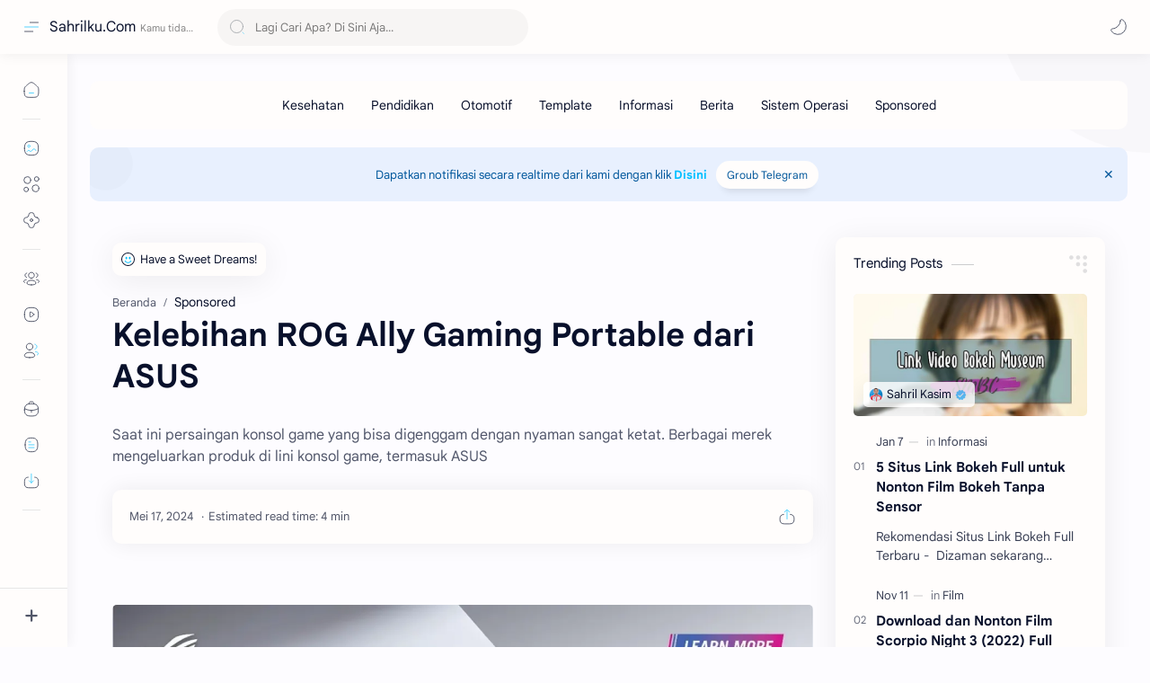

--- FILE ---
content_type: text/html; charset=utf-8
request_url: https://www.google.com/recaptcha/api2/aframe
body_size: 267
content:
<!DOCTYPE HTML><html><head><meta http-equiv="content-type" content="text/html; charset=UTF-8"></head><body><script nonce="iIcBTqEcLDCEm6VLNaeZ9A">/** Anti-fraud and anti-abuse applications only. See google.com/recaptcha */ try{var clients={'sodar':'https://pagead2.googlesyndication.com/pagead/sodar?'};window.addEventListener("message",function(a){try{if(a.source===window.parent){var b=JSON.parse(a.data);var c=clients[b['id']];if(c){var d=document.createElement('img');d.src=c+b['params']+'&rc='+(localStorage.getItem("rc::a")?sessionStorage.getItem("rc::b"):"");window.document.body.appendChild(d);sessionStorage.setItem("rc::e",parseInt(sessionStorage.getItem("rc::e")||0)+1);localStorage.setItem("rc::h",'1762133802948');}}}catch(b){}});window.parent.postMessage("_grecaptcha_ready", "*");}catch(b){}</script></body></html>